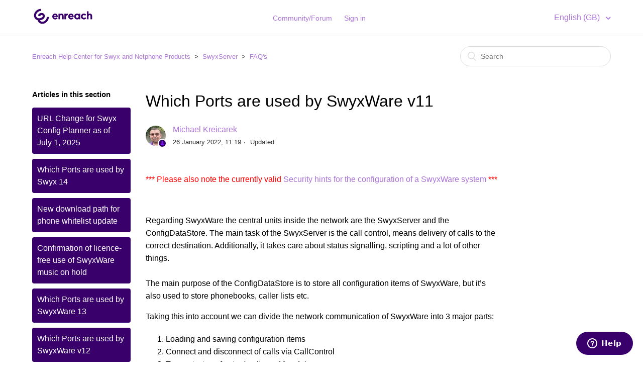

--- FILE ---
content_type: text/html; charset=utf-8
request_url: https://service.swyx.net/hc/en-gb/articles/360000566005-Which-Ports-are-used-by-SwyxWare-v11
body_size: 7166
content:
<!DOCTYPE html>
<html dir="ltr" lang="en-GB">
<head>
  <meta charset="utf-8" />
  <!-- v26689 -->


  <title>Which Ports are used by SwyxWare v11 &ndash; Enreach Help-Center for Swyx and Netphone Products</title>

  <meta name="csrf-param" content="authenticity_token">
<meta name="csrf-token" content="">

  <meta name="description" content="*** Please also note the currently valid Security hints for the configuration of a SwyxWare system ***   Regarding SwyxWare the central..." /><meta property="og:image" content="https://service.swyx.net/hc/theming_assets/01HZPM8GJA4PJKREN9FM5QQZTX" />
<meta property="og:type" content="website" />
<meta property="og:site_name" content="Enreach Help-Center for Swyx and Netphone Products" />
<meta property="og:title" content="Which Ports are used by SwyxWare v11" />
<meta property="og:description" content="*** Please also note the currently valid Security hints for the configuration of a SwyxWare system ***
 
Regarding SwyxWare the central units inside the network are the SwyxServer and the ConfigDat..." />
<meta property="og:url" content="https://service.swyx.net/hc/en-gb/articles/360000566005-Which-Ports-are-used-by-SwyxWare-v11" />
<link rel="canonical" href="https://service.swyx.net/hc/en-gb/articles/360000566005-Which-Ports-are-used-by-SwyxWare-v11">
<link rel="alternate" hreflang="de" href="https://service.swyx.net/hc/de/articles/360000566005-Von-SwyxWare-v11-verwendete-Ports">
<link rel="alternate" hreflang="en-gb" href="https://service.swyx.net/hc/en-gb/articles/360000566005-Which-Ports-are-used-by-SwyxWare-v11">
<link rel="alternate" hreflang="x-default" href="https://service.swyx.net/hc/de/articles/360000566005-Von-SwyxWare-v11-verwendete-Ports">

  <link rel="stylesheet" href="//static.zdassets.com/hc/assets/application-f34d73e002337ab267a13449ad9d7955.css" media="all" id="stylesheet" />
    <!-- Entypo pictograms by Daniel Bruce — www.entypo.com -->
    <link rel="stylesheet" href="//static.zdassets.com/hc/assets/theming_v1_support-e05586b61178dcde2a13a3d323525a18.css" media="all" />
  <link rel="stylesheet" type="text/css" href="/hc/theming_assets/1331146/1649409/style.css?digest=23908385691164">

  <link rel="icon" type="image/x-icon" href="/hc/theming_assets/01HZPM8GP8HP7RFDAHWHV29PQ5">

    <script src="//static.zdassets.com/hc/assets/jquery-09d07e20ce042ef10e301661ad1f316c.js"></script>
    <script>
(function(i,s,o,g,r,a,m){i['GoogleAnalyticsObject']=r;i[r]=i[r]||function(){
 (i[r].q=i[r].q||[]).push(arguments)},i[r].l=1*new Date();a=s.createElement(o),
 m=s.getElementsByTagName(o)[0];a.async=1;a.src=g;m.parentNode.insertBefore(a,m)
 })(window,document,'script','//www.google-analytics.com/analytics.js','ga');

ga('create', 'UA-1264558-7', 'auto');
ga('send', 'pageview');

</script>

    

  <meta content="width=device-width, initial-scale=1.0, maximum-scale=1.0, user-scalable=0" name="viewport" />
<script> var assetsSorttable = "/hc/theming_assets/01HZPM8787Y7Z48EYGWFPXH249"; </script>
  <script type="text/javascript" src="/hc/theming_assets/1331146/1649409/script.js?digest=23908385691164"></script>
</head>
<body class="community-enabled">
  
  
  

  <header class="header">
  <div class="logo">
    <a title="Home" href="/hc/en-gb">
      <img src="/hc/theming_assets/01HZPM8GJA4PJKREN9FM5QQZTX" alt="Logo">
    </a>
    
    
  </div>
  
   
  
  <div class="nav-wrapper">
    <span class="icon-menu"></span>
    <nav class="user-nav" id="user-nav">
    <!--<a href="/hc/en-gb/community/topics">Community</a>-->
      
      <a href=https://swyx.zendesk.com/hc/de/community/topics>Community/Forum</a>
      
    
      
    </nav>
      <a class="login" data-auth-action="signin" role="button" rel="nofollow" title="Opens a dialogue" href="/hc/en-gb/signin?return_to=https%3A%2F%2Fservice.swyx.net%2Fhc%2Fen-gb%2Farticles%2F360000566005-Which-Ports-are-used-by-SwyxWare-v11&amp;locale=en-gb">Sign in</a>

  </div>
  
  <div class="footer-language-selector">
      
        <div class="dropdown language-selector" aria-haspopup="true">
          <a class="dropdown-toggle">
            English (GB)
          </a>
          <span class="dropdown-menu dropdown-menu-end" role="menu">
            
              <a href="/hc/change_language/de?return_to=%2Fhc%2Fde%2Farticles%2F360000566005-Von-SwyxWare-v11-verwendete-Ports" dir="ltr" rel="nofollow" role="menuitem">
                Deutsch
              </a>
            
          </span>
        </div>
      
    </div>

  
</header>


  <main role="main">
    <div class="container-divider"></div>
<div class="container">
  <nav class="sub-nav">
    <ol class="breadcrumbs">
  
    <li title="Enreach Help-Center for Swyx and Netphone Products">
      
        <a href="/hc/en-gb">Enreach Help-Center for Swyx and Netphone Products</a>
      
    </li>
  
    <li title="SwyxServer">
      
        <a href="/hc/en-gb/categories/360000046905-SwyxServer">SwyxServer</a>
      
    </li>
  
    <li title="FAQ&#39;s">
      
        <a href="/hc/en-gb/sections/360000101869-FAQ-s">FAQ&#39;s</a>
      
    </li>
  
</ol>

    <form role="search" class="search" data-search="" action="/hc/en-gb/search" accept-charset="UTF-8" method="get"><input type="hidden" name="utf8" value="&#x2713;" autocomplete="off" /><input type="hidden" name="category" id="category" value="360000046905" autocomplete="off" />
<input type="search" name="query" id="query" placeholder="Search" aria-label="Search" /></form>
  </nav>
<!-- <script>var pfHeaderImgUrl = '';var pfHeaderTagline = '';var pfdisableClickToDel = 1;var pfHideImages = 0;var pfImageDisplayStyle = 'right';var pfDisablePDF = 0;var pfDisableEmail = 0;var pfDisablePrint = 0;var pfCustomCSS = '';var pfBtVersion='2';(function(){var js,pf;pf=document.createElement('script');pf.type='text/javascript';pf.src='//cdn.printfriendly.com/printfriendly.js';document.getElementsByTagName('head')[0].appendChild(pf)})();</script><a href="https://www.printfriendly.com" style="color:#6D9F00;text-decoration:none;" class="printfriendly" onclick="window.print();return false;" title="Printer Friendly and PDF"><img style="border:none;-webkit-box-shadow:none;box-shadow:none;" src="//cdn.printfriendly.com/buttons/printfriendly-pdf-email-button-md.png" alt="Print Friendly and PDF"/></a> -->
  <div class="article-container" id="article-container">
    <section class="article-sidebar">
      <section class="section-articles collapsible-sidebar">
        <h3 class="collapsible-sidebar-title sidenav-title">Articles in this section</h3>
        <ul>
          
            <li>
              <a href="/hc/en-gb/articles/20420889455004-URL-Change-for-Swyx-Config-Planner-as-of-July-1-2025" class="sidenav-item ">URL Change for Swyx Config Planner as of July 1, 2025</a>
            </li>
          
            <li>
              <a href="/hc/en-gb/articles/14020952752540-Which-Ports-are-used-by-Swyx-14" class="sidenav-item ">Which Ports are used by Swyx 14</a>
            </li>
          
            <li>
              <a href="/hc/en-gb/articles/360000020039-New-download-path-for-phone-whitelist-update" class="sidenav-item ">New download path for phone whitelist update</a>
            </li>
          
            <li>
              <a href="/hc/en-gb/articles/5387987070492-Confirmation-of-licence-free-use-of-SwyxWare-music-on-hold" class="sidenav-item ">Confirmation of licence-free use of SwyxWare music on hold</a>
            </li>
          
            <li>
              <a href="/hc/en-gb/articles/4405210773906-Which-Ports-are-used-by-SwyxWare-13" class="sidenav-item ">Which Ports are used by SwyxWare 13</a>
            </li>
          
            <li>
              <a href="/hc/en-gb/articles/360011665720-Which-Ports-are-used-by-SwyxWare-v12" class="sidenav-item ">Which Ports are used by SwyxWare v12</a>
            </li>
          
            <li>
              <a href="/hc/en-gb/articles/360000033240-Converting-an-SDC-Instance-into-a-CPE-Server-is-not-possible" class="sidenav-item ">Converting an SDC-Instance into a CPE-Server is not possible</a>
            </li>
          
            <li>
              <a href="/hc/en-gb/articles/360000566005-Which-Ports-are-used-by-SwyxWare-v11" class="sidenav-item current-article">Which Ports are used by SwyxWare v11</a>
            </li>
          
        </ul>
        
      </section>
    </section>

    <article class="article">
      <header class="article-header">
        <h1 title="Which Ports are used by SwyxWare v11" class="article-title">
          Which Ports are used by SwyxWare v11
          
        </h1>

        <div class="article-author">
          <div class="avatar article-avatar">
            
              <span class="icon-agent"></span>
            
            <img src="https://service.swyx.net/system/photos/14626889188636/Enreach.jpg" alt="Avatar" class="user-avatar"/>
          </div>
          <div class="article-meta">
            <a href="/hc/en-gb/profiles/8976896385-Michael-Kreicarek">
              Michael Kreicarek
            </a>
            
            <ul class="meta-group">
              
                <li class="meta-data"><time datetime="2022-01-26T11:19:06Z" title="2022-01-26T11:19:06Z" data-datetime="calendar">26 January 2022 11:19</time></li>
                <li class="meta-data">Updated</li>
              
            </ul>
          </div>
        </div>
        <!-- <a class="article-subscribe" title="Opens a sign-in dialogue" rel="nofollow" role="button" data-auth-action="signin" aria-selected="false" href="/hc/en-gb/articles/360000566005-Which-Ports-are-used-by-SwyxWare-v11/subscription.html">Follow</a> -->
        <!-- FW: Folgen Button entfernt --> 
      </header>

      <section class="article-info">
        <div class="article-content">
          <div class="article-body"><p class="wysiwyg-text-align-left"><span class="wysiwyg-color-red">*** Please also note the currently valid</span> <span class="wysiwyg-color-blue"><a href="/hc/en-gb/articles/360009456099" target="_blank" rel="noopener">Security hints for the configuration of a SwyxWare system</a></span> <span class="wysiwyg-color-red">***</span></p>
<p class="wysiwyg-text-align-left">&nbsp;</p>
<p class="wysiwyg-text-align-left">Regarding SwyxWare the central units inside the network are the SwyxServer and the ConfigDataStore. The main task of the SwyxServer is the call control, means delivery of calls to the correct destination. Additionally, it takes care about status signalling, scripting and a lot of other things.<br /><br />The main purpose of the ConfigDataStore is to store all configuration items of SwyxWare, but it’s also used to store phonebooks, caller lists etc.</p>
<p class="wysiwyg-text-align-left">Taking this into account we can divide the network communication of SwyxWare into 3 major parts:</p>
<ol>
<li class="wysiwyg-text-align-left">Loading and saving configuration items</li>
<li class="wysiwyg-text-align-left">Connect and disconnect of calls via CallControl</li>
<li class="wysiwyg-text-align-left">Transmission of voice/audio and fax data</li>
</ol>
<p>The ConfigDataStore is implemented as a WebService which means, that all clients access the service via a well-known TCP port. The ConfigDataStore listens at TCP port 9094, it never initiates network connections by itself. With SwyxWare SDC port 9095 is used additionally.</p>
<p>&nbsp;</p>
<p>Since SwyxWare 2011 only SIP is used as CallControl protocol.</p>
<p>Transmission of audio- and fax data is always done via UDP. The audio frames are encapsulated into RTP (Realtime Protocol) packets and the fax data is transmitted via the T.38 protocol. Both protocols (RTP and T.38) are using UDP for transmission.</p>
<p>Please keep in mind, that the CallControl is always done via the SwyxServer itself, but the audio- and fax data is send directly between the two connected clients.</p>
<p>The attached file show for all SwyxWare components the used ports and type of transport for CallControl and audio-/fax data. In case it’s possible to configure them, this will be mentioned.</p>
<p>For Yealink T4xs - Device the official Ports from Yealink are used:</p>
<p><a href="http://support.yealink.com/faq/faqInfo?id=143">http://support.yealink.com/faq/faqInfo?id=143</a></p></div>

          <div class="article-attachments">
            <ul class="attachments">
              
                <li class="attachment-item">
                  <a href="/hc/en-gb/article_attachments/360008716059" target="_blank">SwyxWare Ports (Searchable).pdf</a>
                  <div class="attachment-meta meta-group">
                    <span class="attachment-meta-item meta-data">200 KB</span>
                    <a href="/hc/en-gb/article_attachments/360008716059" target="_blank" class="attachment-meta-item meta-data">Download</a>
                  </div>
                </li>
              
            </ul>
          </div>
        </div>
      </section>
      
      <footer>
        <div class="article-footer">
          <div class="article-share">
  <ul class="share">
    <li><a href="https://www.facebook.com/share.php?title=Which+Ports+are+used+by+SwyxWare+v11&u=https%3A%2F%2Fservice.swyx.net%2Fhc%2Fen-gb%2Farticles%2F360000566005-Which-Ports-are-used-by-SwyxWare-v11" class="share-facebook">Facebook</a></li>
    <li><a href="https://twitter.com/share?lang=en&text=Which+Ports+are+used+by+SwyxWare+v11&url=https%3A%2F%2Fservice.swyx.net%2Fhc%2Fen-gb%2Farticles%2F360000566005-Which-Ports-are-used-by-SwyxWare-v11" class="share-twitter">Twitter</a></li>
    <li><a href="https://www.linkedin.com/shareArticle?mini=true&source=Enreach+GmbH&title=Which+Ports+are+used+by+SwyxWare+v11&url=https%3A%2F%2Fservice.swyx.net%2Fhc%2Fen-gb%2Farticles%2F360000566005-Which-Ports-are-used-by-SwyxWare-v11" class="share-linkedin">LinkedIn</a></li>
  </ul>

</div>
          
        </div>
        
          <div class="article-votes">
            <span class="article-votes-question">Was this article helpful?</span>
            <div class="article-votes-controls" role='radiogroup'>
              <a class="button article-vote article-vote-up" data-auth-action="signin" aria-selected="false" role="radio" rel="nofollow" title="Yes" href="/hc/en-gb/signin?return_to=https%3A%2F%2Fservice.swyx.net%2Fhc%2Fen-gb%2Farticles%2F360000566005-Which-Ports-are-used-by-SwyxWare-v11"></a>
              <a class="button article-vote article-vote-down" data-auth-action="signin" aria-selected="false" role="radio" rel="nofollow" title="No" href="/hc/en-gb/signin?return_to=https%3A%2F%2Fservice.swyx.net%2Fhc%2Fen-gb%2Farticles%2F360000566005-Which-Ports-are-used-by-SwyxWare-v11"></a>
            </div>
            <small class="article-votes-count">
              <span class="article-vote-label">31 out of 43 found this helpful</span>
            </small>
          </div>
        
<!--
        <div class="article-more-questions">
          Have more questions? <a href="/hc/en-gb/requests/new">Submit a request</a>
        </div>
-->
        <div class="article-return-to-top">
          <a href="#article-container">Return to top<span class="icon-arrow-up"></span></a>
        </div>
      </footer>

      <section class="article-relatives">
        <div data-recent-articles></div>
        
  <section class="related-articles">
    
      <h3 class="related-articles-title">Related articles</h3>
    
    <ul>
      
        <li>
          <a href="/hc/en-gb/related/click?data=[base64]%3D--e2195b4c698c35ba935071f3a56b6a9dc9a79efd" rel="nofollow">Which Ports are used by SwyxWare 13</a>
        </li>
      
        <li>
          <a href="/hc/en-gb/related/click?data=[base64]%3D--1fff72bce59354edd38f45118fff621582905259" rel="nofollow">Which Ports are used by SwyxWare v12</a>
        </li>
      
        <li>
          <a href="/hc/en-gb/related/click?data=[base64]%3D%3D--c6684b264f7a3e9fdae19d6bff0fbf328d8592c8" rel="nofollow">SIP Provider Deutsche Telekom, CompanyFlex (DE)</a>
        </li>
      
        <li>
          <a href="/hc/en-gb/related/click?data=[base64]%3D%3D--da2b9626108bf0526afe34a28fbe0d2d0bf0a5f3" rel="nofollow">SwyxDECT 500 Firmware Pack v.5.30.B09 Released</a>
        </li>
      
        <li>
          <a href="/hc/en-gb/related/click?data=[base64]%3D%3D--2999c56c67f983a6a55582e9f182ddf39e343b78" rel="nofollow">Recommended Yealink Firmware Versions from Swyx 12.40 and Higher</a>
        </li>
      
    </ul>
  </section>


      </section>
      <div class="article-comments" id="article-comments">
        <section class="comments">
          <header class="comment-overview">
            <h3 class="comment-heading">
              Comments
            </h3>
            <p class="comment-callout">0 comments</p>
            
          </header>

          <ul id="comments" class="comment-list">
            
          </ul>

          

          

          <p class="comment-callout">Article is closed for comments.</p>
        </section>
      </div>
    </article>
  </div>
</div>

  </main>

  <footer class="footer">
  <div class="footer-inner">
    <a title="Home" href="/hc/en-gb">Enreach Help-Center for Swyx and Netphone Products</a>

    <h4><a href="https://www.enreach.de/impressum.html">Impressum</a> / <a href="https://www.enreach.de/en/imprint.html">Imprint</a></H4>
    <h4><a href="https://service.swyx.net/hc/de/articles/360002396040-Datenschutzhinweise-zur-Nutzung-des-Enreach GmbH-Service-Portals">Datenschutz</a> / <a href="https://service.swyx.net/hc/en-gb/articles/360002396040">Data Privacy</a></H4>
    
    
    <div class="footer-language-selector">
      
        <div class="dropdown language-selector" aria-haspopup="true">
          <a class="dropdown-toggle">
            English (GB)
          </a>
          <span class="dropdown-menu dropdown-menu-end" role="menu">
            
              <a href="/hc/change_language/de?return_to=%2Fhc%2Fde%2Farticles%2F360000566005-Von-SwyxWare-v11-verwendete-Ports" dir="ltr" rel="nofollow" role="menuitem">
                Deutsch
              </a>
            
          </span>
        </div>
      
    </div>
  </div>
</footer>



  <!-- / -->

  
  <script src="//static.zdassets.com/hc/assets/en-gb.cfe20b3ebb9035dac6fb.js"></script>
  <script src="https://swyx.zendesk.com/auth/v2/host/without_iframe.js" data-brand-id="1649409" data-return-to="https://service.swyx.net/hc/en-gb/articles/360000566005-Which-Ports-are-used-by-SwyxWare-v11" data-theme="hc" data-locale="en-gb" data-auth-origin="1649409,true,true"></script>

  <script type="text/javascript">
  /*

    Greetings sourcecode lurker!

    This is for internal Zendesk and legacy usage,
    we don't support or guarantee any of these values
    so please don't build stuff on top of them.

  */

  HelpCenter = {};
  HelpCenter.account = {"subdomain":"swyx","environment":"production","name":"Enreach Gruppe"};
  HelpCenter.user = {"identifier":"da39a3ee5e6b4b0d3255bfef95601890afd80709","email":null,"name":"","role":"anonymous","avatar_url":"https://assets.zendesk.com/hc/assets/default_avatar.png","is_admin":false,"organizations":[],"groups":[]};
  HelpCenter.internal = {"asset_url":"//static.zdassets.com/hc/assets/","web_widget_asset_composer_url":"https://static.zdassets.com/ekr/snippet.js","current_session":{"locale":"en-gb","csrf_token":null,"shared_csrf_token":null},"usage_tracking":{"event":"article_viewed","data":"[base64]","url":"https://service.swyx.net/hc/activity"},"current_record_id":"360000566005","current_record_url":"/hc/en-gb/articles/360000566005-Which-Ports-are-used-by-SwyxWare-v11","current_record_title":"Which Ports are used by SwyxWare v11","current_text_direction":"ltr","current_brand_id":1649409,"current_brand_name":"Enreach GmbH","current_brand_url":"https://swyx.zendesk.com","current_brand_active":true,"current_path":"/hc/en-gb/articles/360000566005-Which-Ports-are-used-by-SwyxWare-v11","show_autocomplete_breadcrumbs":true,"user_info_changing_enabled":false,"has_user_profiles_enabled":true,"has_end_user_attachments":true,"user_aliases_enabled":false,"has_anonymous_kb_voting":false,"has_multi_language_help_center":true,"show_at_mentions":true,"embeddables_config":{"embeddables_web_widget":true,"embeddables_help_center_auth_enabled":false,"embeddables_connect_ipms":false},"answer_bot_subdomain":"static","gather_plan_state":"subscribed","has_article_verification":true,"has_gather":true,"has_ckeditor":false,"has_community_enabled":true,"has_community_badges":true,"has_community_post_content_tagging":false,"has_gather_content_tags":true,"has_guide_content_tags":true,"has_user_segments":true,"has_answer_bot_web_form_enabled":false,"has_garden_modals":false,"theming_cookie_key":"hc-da39a3ee5e6b4b0d3255bfef95601890afd80709-2-preview","is_preview":false,"has_search_settings_in_plan":true,"theming_api_version":1,"theming_settings":{"color_1":"rgba(57, 0, 108, 1)","color_2":"rgba(122, 23, 248, 1)","color_3":"rgba(0, 0, 0, 1)","color_4":"rgba(172, 116, 219, 1)","color_5":"#ffffff","font_1":"Impact, Haettenschweiler, 'Arial Narrow Bold', sans-serif","font_2":"'Century Gothic', AppleGothic, sans-serif","logo":"/hc/theming_assets/01HZPM8GJA4PJKREN9FM5QQZTX","favicon":"/hc/theming_assets/01HZPM8GP8HP7RFDAHWHV29PQ5","homepage_background_image":"/hc/theming_assets/01HZPM8GW4JQKAPVXAHE739JR8","community_background_image":"/hc/theming_assets/01HZPM8H230KATT8TKJ545GD99","community_image":"/hc/theming_assets/01HZPM8H8MV4CFTAB9M9035PPF"},"has_pci_credit_card_custom_field":true,"help_center_restricted":false,"is_assuming_someone_else":false,"flash_messages":[],"user_photo_editing_enabled":true,"user_preferred_locale":"de","base_locale":"en-gb","login_url":"https://swyx.zendesk.com/access?brand_id=1649409\u0026locale=en-gb\u0026return_to=https%3A%2F%2Fservice.swyx.net%2Fhc%2F","has_alternate_templates":true,"has_custom_statuses_enabled":true,"has_hc_generative_answers_setting_enabled":true,"has_generative_search_with_zgpt_enabled":false,"has_suggested_initial_questions_enabled":false,"has_guide_service_catalog":true,"has_service_catalog_search_poc":false,"has_service_catalog_itam":false,"has_csat_reverse_2_scale_in_mobile":false,"has_knowledge_navigation":false,"version":"v26689","dev_mode":false};
</script>

  <script src="//static.zdassets.com/hc/assets/moment-4ef0d82f9fc65c8a28f659aa3430955f.js"></script>
  <script src="//static.zdassets.com/hc/assets/hc_enduser-64f0875380b9cb5fc9204db7eff42dae.js"></script>
  
  
</body>
</html>

--- FILE ---
content_type: text/plain
request_url: https://www.google-analytics.com/j/collect?v=1&_v=j102&a=2126512166&t=pageview&_s=1&dl=https%3A%2F%2Fservice.swyx.net%2Fhc%2Fen-gb%2Farticles%2F360000566005-Which-Ports-are-used-by-SwyxWare-v11&ul=en-us%40posix&dt=Which%20Ports%20are%20used%20by%20SwyxWare%20v11%20%E2%80%93%20Enreach%20Help-Center%20for%20Swyx%20and%20Netphone%20Products&sr=1280x720&vp=1280x720&_u=IEBAAEABAAAAACAAI~&jid=1194608090&gjid=453552198&cid=829245686.1764431024&tid=UA-1264558-7&_gid=1559382203.1764431024&_r=1&_slc=1&z=1754046652
body_size: -450
content:
2,cG-5PEJBTLFYN

--- FILE ---
content_type: text/javascript; charset=utf-8
request_url: https://service.swyx.net/hc/theming_assets/1331146/1649409/script.js?digest=23908385691164
body_size: 2752
content:
/*
last edit 27.05.2021 08:35Uhr
by Michael Kreicarek
*/

/*
  jQuery v1.9.1 included
*/
$(document).ready(function() {

    $('.form-field label:contains("Attachments")').hide();
/*     $('#upload-dropzone').hide();

    /* Current Ticket-Forms
    	187049 				Support-Ticket (Swyx)
    	188909 				QuickQuestion (Swyx)
    	360000000169 	SwyxON (Swyx)
    	360000135919 	Presales (Not used by Customers) (Swyx)
    	360000209540 	VertriebInnendienst (Not used by Customers) (Swyx)
    	360000879999 	Training (Swyx)
    	360001672520 	VW QuickQuestion (VW)
      360001836160	VW Störung (VW)
      4561280668562 VW - eSIM (VW)
      360001783339 	VW Festnetz-Rufnummernportierung (VW)
      360001982979	VW - Rufnummernthemen (ausser Portierung) (VW)
      1900000063234	VW - EWAN (VW)
      4561280668562	VW - eSIM (VW)
  */

    /* Current filtered Organisation-Tags
    	rsc
      esc
      noesc
      swyxonallowed
      vw-ws
    */

 
    $(window).load(function() {
        var i = 0;
        //reserve space for additional organizations
        var checkExist = setInterval(function() {
            i++;
            if ($("a.nesty-input").length) {
                clearInterval(checkExist);
                $("a.nesty-input").each(function() {
                    $(this).bind("click", function() {
                    
                      
                        /* User-Accounts exists but Organisation is not created */
                        if (HelpCenter.user.organizations.length < 1) {
                            /* Remove everything but show QuickQuestion for Not-Created Organisations */
                            $("#360000879999").remove(); /* Remove Training (Swyx) */
                            $("#360000000169").remove(); /* Remove SwyxON (Swyx) */
                            $("#187049").remove(); /* Remove Support (Swyx) */
                            $("#360001672520").remove(); /* VW QuickQuestion (VW) */
                            $("#4561280668562").remove(); /* VW - eSIM (VW) */
                            $("#360001836160").remove(); /* Remove VW-Störung (VW) */
                            $("#360001783339").remove(); /* Remove VW Festnetz-Rufnummernportierung (VW) */
                            $("#360001982979").remove(); /* Remove VVW - Rufnummernthemen (ausser Portierung) (VW) */
                            $("#1900000063234").remove(); /* Remove VW-EWAN */
                            $("4561280668562#").remove(); /* Remove e-SIM (VW) */
                        }
                        for (var c in HelpCenter.user.organizations) {
														console.log(HelpCenter.user.organizations[c].tags);
                      			console.log(HelpCenter.user.tags);
                            if ((HelpCenter.user.organizations[c].tags.includes("rsc")) || (HelpCenter.user.organizations[c].tags.includes("distri"))) {
                                /* Show SwyxON, Training and Support-Form, remove everything else for RSC */
                                $("#4561280668562").remove(); /* VW - eSIM (VW) */
                            		$("#360001836160").remove(); /* Remove VW-Störung (VW) */
                            		$("#360001783339").remove(); /* Remove VW Festnetz-Rufnummernportierung (VW) */
                            		$("#360001982979").remove(); /* Remove VVW - Rufnummernthemen (ausser Portierung) (VW) */
                                $("#360001672520").remove(); /* VW QuickQuestion (VW) */
                            		$("#1900000063234").remove(); /* Remove VW-EWAN */
                                $("4561280668562#").remove(); /* Remove e-SIM (VW) */
                            } else
                            if ((HelpCenter.user.organizations[c].tags.includes("swyxonallowed")) && ((HelpCenter.user.organizations[c].tags.includes("esc"))))  {
                                /* Show SwyxON, Training and Support-Form, remove everything else for ESC- & SwyxON Partners */
																$("#4561280668562").remove(); /* VW - eSIM (VW) */
                            		$("#360001836160").remove(); /* Remove VW-Störung (VW) */
                            		$("#360001783339").remove(); /* Remove VW Festnetz-Rufnummernportierung (VW) */
                            		$("#360001982979").remove(); /* Remove VVW - Rufnummernthemen (ausser Portierung) (VW) */
                                $("#360001672520").remove(); /* VW QuickQuestion (VW) */
                            		$("#1900000063234").remove(); /* Remove VW-EWAN */
                                $("4561280668562#").remove(); /* Remove e-SIM (VW) */
                            } else
                            if ((HelpCenter.user.organizations[c].tags.includes("swyxonallowed")) && (HelpCenter.user.organizations[c].tags.includes("noesc"))) {
                                /* Show SwyxON and Training-Form, remove everything else for SwyxON-Only Partners */
															  $("#187049").remove(); /* Remove Support (Swyx) */
                              	$("#4561280668562").remove(); /* VW - eSIM (VW) */
                            		$("#360001836160").remove(); /* Remove VW-Störung (VW) */
                            		$("#360001783339").remove(); /* Remove VW Festnetz-Rufnummernportierung (VW) */
                            		$("#360001982979").remove(); /* Remove VVW - Rufnummernthemen (ausser Portierung) (VW) */
                                $("#360001672520").remove(); /* VW QuickQuestion (VW) */
                            		$("#1900000063234").remove(); /* Remove VW-EWAN */
                                $("4561280668562#").remove(); /* Remove e-SIM (VW) */
                            } else
                            if ((!HelpCenter.user.organizations[c].tags.includes("swyxonallowed")) && (HelpCenter.user.organizations[c].tags.includes("esc"))) {
                                /* Show Training and Support-Form, remove everything else for ESC-Only Partners*/
                            		$("#360000000169").remove(); /* Remove SwyxON (Swyx) */
                              	$("#4561280668562").remove(); /* VW - eSIM (VW) */
                            		$("#360001836160").remove(); /* Remove VW-Störung (VW) */
                            		$("#360001783339").remove(); /* Remove VW Festnetz-Rufnummernportierung (VW) */
                            		$("#360001982979").remove(); /* Remove VVW - Rufnummernthemen (ausser Portierung) (VW) */
                                $("#360001672520").remove(); /* VW QuickQuestion (VW) */
                            		$("#1900000063234").remove(); /* Remove VW-EWAN */
                                $("4561280668562#").remove(); /* Remove e-SIM (VW) */
                            } else                      
                            if ((!HelpCenter.user.organizations[c].tags.includes("swyxonallowed")) && (!HelpCenter.user.organizations[c].tags.includes("esc")) && (!HelpCenter.user.organizations[c].tags.includes("rsc")) && (!HelpCenter.user.organizations[c].tags.includes("vwtestform"))) {
                                /* Show only QQ and remove everything else for created Organisations but without SWYXON, ESC or RSC-Tags */
                            		$("#360000879999").remove(); /* Remove Training (Swyx) */
                            		$("#360000000169").remove(); /* Remove SwyxON (Swyx) */
                            		$("#187049").remove(); /* Remove Support (Swyx) */
                            		$("#360001672520").remove(); /* VW QuickQuestion (VW) */
                            		$("#4561280668562").remove(); /* VW - eSIM (VW) */
                            		$("#360001836160").remove(); /* Remove VW-Störung (VW) */
                            		$("#360001783339").remove(); /* Remove VW Festnetz-Rufnummernportierung (VW) */
                            		$("#360001982979").remove(); /* Remove VVW - Rufnummernthemen (ausser Portierung) (VW) */
                            		$("#1900000063234").remove(); /* Remove VW-EWAN */
                            		$("4561280668562#").remove(); /* Remove e-SIM (VW) */
                            } 
                        }
                        //reserve space for additional organizations
                    });
                });
            }
            if (i > 10) {
                clearInterval(checkExist);
            }
        }, 100);
    });
  
    //   window.onbeforeunload = function{
    //   localStorage.setItem('alerted','no');
    //};

  // Reverse comments
    //$('ul.comment-list').append(function () {

    //  return $(this).children().get().reverse()
    //});

    // social share popups
    $(".share a").click(function(e) {
        e.preventDefault();
        window.open(this.href, "", "height = 500, width = 500");
    });

    // show form controls when the textarea receives focus or backbutton is used and value exists
    var $commentContainerTextarea = $(".comment-container textarea"),
        $commentContainerFormControls = $(".comment-form-controls, .comment-ccs");

    $commentContainerTextarea.one("focus", function() {
        $commentContainerFormControls.show();
    });

    if ($commentContainerTextarea.val() != "") {
        $commentContainerFormControls.show();
    }

    // Expand Request comment form when Add to conversation is clicked
    var $showRequestCommentContainerTrigger = $(".request-container .comment-container .comment-show-container"),
        $requestCommentFields = $(".request-container .comment-container .comment-fields"),
        $requestCommentSubmit = $(".request-container .comment-container .request-submit-comment");

    $showRequestCommentContainerTrigger.on("click", function() {
        $showRequestCommentContainerTrigger.hide();
        $requestCommentFields.show();
        $requestCommentSubmit.show();
        $commentContainerTextarea.focus();
    });

    // Mark as solved button
    var $requestMarkAsSolvedButton = $(".request-container .mark-as-solved:not([data-disabled])"),
        $requestMarkAsSolvedCheckbox = $(".request-container .comment-container input[type=checkbox]"),
        $requestCommentSubmitButton = $(".request-container .comment-container input[type=submit]");

    $requestMarkAsSolvedButton.on("click", function() {
        $requestMarkAsSolvedCheckbox.attr("checked", true);
        $requestCommentSubmitButton.prop("disabled", true);
        $(this).attr("data-disabled", true).closest("form").submit();
    });

    // Change Mark as solved text according to whether comment is filled
    var $requestCommentTextarea = $(".request-container .comment-container textarea");

    $requestCommentTextarea.on("keyup", function() {
        if ($requestCommentTextarea.val() != "") {
            $requestMarkAsSolvedButton.text($requestMarkAsSolvedButton.data("solve-and-submit-translation"));
            $requestCommentSubmitButton.prop("disabled", false);
        } else {
            $requestMarkAsSolvedButton.text($requestMarkAsSolvedButton.data("solve-translation"));
            $requestCommentSubmitButton.prop("disabled", true);
        }
    });

    // Disable submit button if textarea is empty
    if ($requestCommentTextarea.val() == "") {
        $requestCommentSubmitButton.prop("disabled", true);
    }

    // Submit requests filter form in the request list page
    $("#request-status-select, #request-organization-select")
        .on("change", function() {
            //---------------------------------------------
            // ADDED CODE START (S. Dreier)
            //---------------------------------------------
      
            var mainSearch = document.querySelector('#quick-search');
            if (!mainSearch.value) {
              var customerNameSearch = document.querySelector('#customer-name-search');
//              var customerNumberSearch = document.querySelector('#customer-number-search'); 
//							Entfernt M. Kreicarek
    
              if (customerNameSearch.value) {
                mainSearch.value = CUSTOMER_NAME_FIELD_ID + customerNameSearch.value;
              }
//              else if (customerNumberSearch.value) {
//                mainSearch.value = CUSTOMER_NUMBER_FIELD_ID + customerNumberSearch.value;  
//              }
            }
      
            //---------------------------------------------
            // ADDED CODE END (S. Dreier)
            //---------------------------------------------
      
            search();
        });

    // Submit requests filter form in the request list page
    $("#quick-search").on("keypress", function(e) {
        if (e.which == 13) {
            search();
        }
    });

    function search() {
        window.location.search = $.param({
            query: $("#quick-search").val(),
            status: $("#request-status-select").val(),
            organization_id: $("#request-organization-select").val()
        });
    }

    $(".header .icon-menu").on("click", function(e) {
        e.stopPropagation();
        var menu = document.getElementById("user-nav");
        var isExpanded = menu.getAttribute("aria-expanded") == "true";
        menu.setAttribute("aria-expanded", !isExpanded);
    });

    if ($("#user-nav").children().length == 0) {
        $(".header .icon-menu").hide();
    }

    // Submit organization form in the request page
    $("#request-organization select").on("change", function() {
        this.form.submit();
    });

    // Toggles expanded aria to collapsible elements
    $(".collapsible-nav, .collapsible-sidebar").on("click", function(e) {
        e.stopPropagation();
        var isExpanded = this.getAttribute("aria-expanded") == "true";
        this.setAttribute("aria-expanded", !isExpanded);
    });

    //  window.onbeforeunload = function{
    //    localStorage.setItem('alerted','no');
    // };
    //    localStorage.clear();
  
  	//---------------------------------------------
    // CUSTOM CODE START (S. Dreier)
    //---------------------------------------------
  
  	// Update form action url if required
  	if (window.location.pathname.includes("organization")) {
      var customerNameForm = document.querySelector('#customer-name-content');
//      var customerNumberForm = document.querySelector('#customer-number-content');	 
      customerNameForm.action += "/organization";
//      customerNumberForm.action += "/organization";
  	}
  
  	var mainSearch = document.querySelector('#quick-search');
  
  	// Update name search field  
  	if (mainSearch.value.startsWith(CUSTOMER_NAME_FIELD_ID)) {
  		var customerNameSearch = document.querySelector('#customer-name-search');
    	customerNameSearch.value = mainSearch.value.replace(CUSTOMER_NAME_FIELD_ID,'');
    	mainSearch.value = '';
                                                         
    	// Update search result text
  		var searchInfo = document.getElementsByClassName('requests-search-info meta-data')[0];
  		if (searchInfo) {
	    	searchInfo.innerText = searchInfo.innerText.replace(CUSTOMER_NAME_FIELD_ID,'');
  		}
  	}
  
  	// Update number search field
 // 	if (mainSearch.value.startsWith(CUSTOMER_NUMBER_FIELD_ID)) {
 // 		var customerNumberSearch = document.querySelector('#customer-number-search');
 //   	customerNumberSearch.value = mainSearch.value.replace(CUSTOMER_NUMBER_FIELD_ID,'');
 //   	mainSearch.value = '';
    
    	// Update search result text
//  		var searchInfo = document.getElementsByClassName('requests-search-info meta-data')[0];
//  		if (searchInfo) {
//    		searchInfo.innerText = searchInfo.innerText.replace(CUSTOMER_NUMBER_FIELD_ID,'');
//  		}
//  	}
  
    //---------------------------------------------
    // CUSTOM CODE END (S. Dreier)
    //---------------------------------------------  
});

//---------------------------------------------
// CUSTOM CODE START (S. Dreier)
//---------------------------------------------
  
const CUSTOMER_NAME_FIELD_ID = 'custom_field_33990289:';
//const CUSTOMER_NUMBER_FIELD_ID = 'custom_field_360020688199:';

function submitCustomerNameSearchForm() {
	var search = document.querySelector('#customer-name-search');
  search.value = CUSTOMER_NAME_FIELD_ID + search.value;  
}
  
//function submitCustomerNumberSearchForm(e) {
//	var search = document.querySelector('#customer-number-search');
//	search.value = CUSTOMER_NUMBER_FIELD_ID + search.value;
//}
  
//---------------------------------------------
// CUSTOM CODE END (S. Dreier)
//---------------------------------------------	

